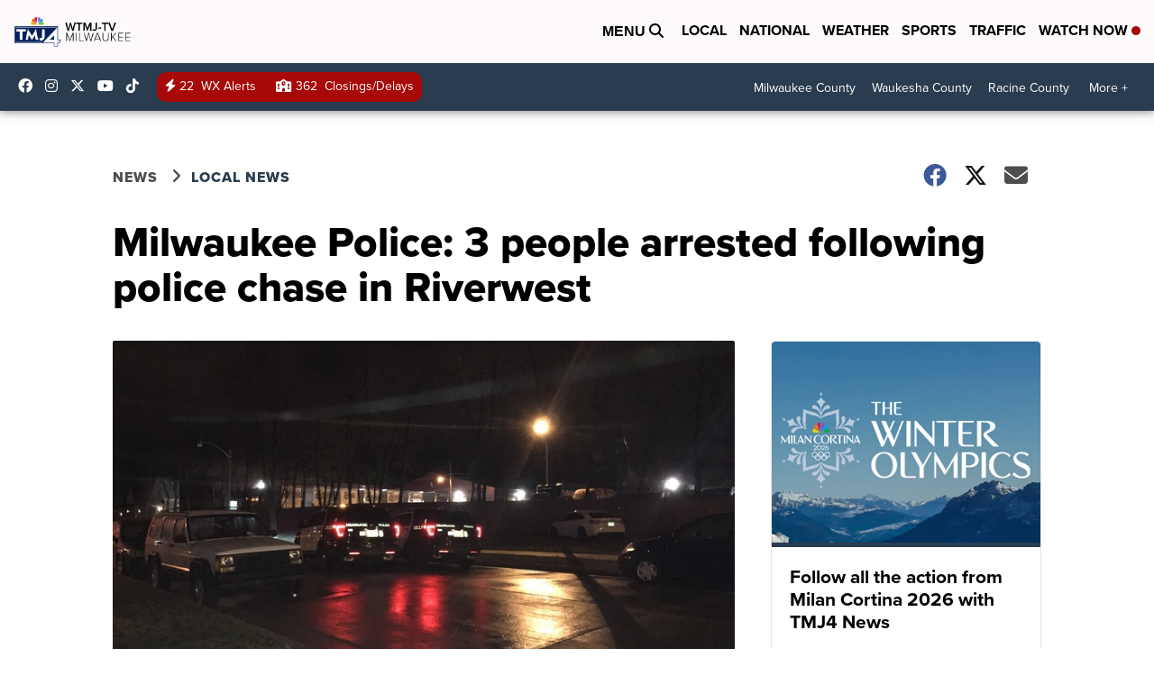

--- FILE ---
content_type: application/javascript; charset=utf-8
request_url: https://fundingchoicesmessages.google.com/f/AGSKWxWSitYH9jwepzJMH8w_Q5ELXmJrtepIQNcyYyyM6jQxEVM-NbaW0oJnp411-lXaKOTIy0SiPPdloK_hzTtvr_uZix90u9KCIwuMBa-U_dJGdw7FS8WU0-YEp0uvLdWQQOVw-roqO7MMnTJNghZ-JB1rDEyQ2PRHTrn6d9RmDqaVjc__kaG2KZelnK8k/_-blog-ad-_320x250_/ad1x1home./adtag_/wpproadds.
body_size: -1289
content:
window['5a8a1dd8-88f6-4e69-96be-463caf1d196c'] = true;